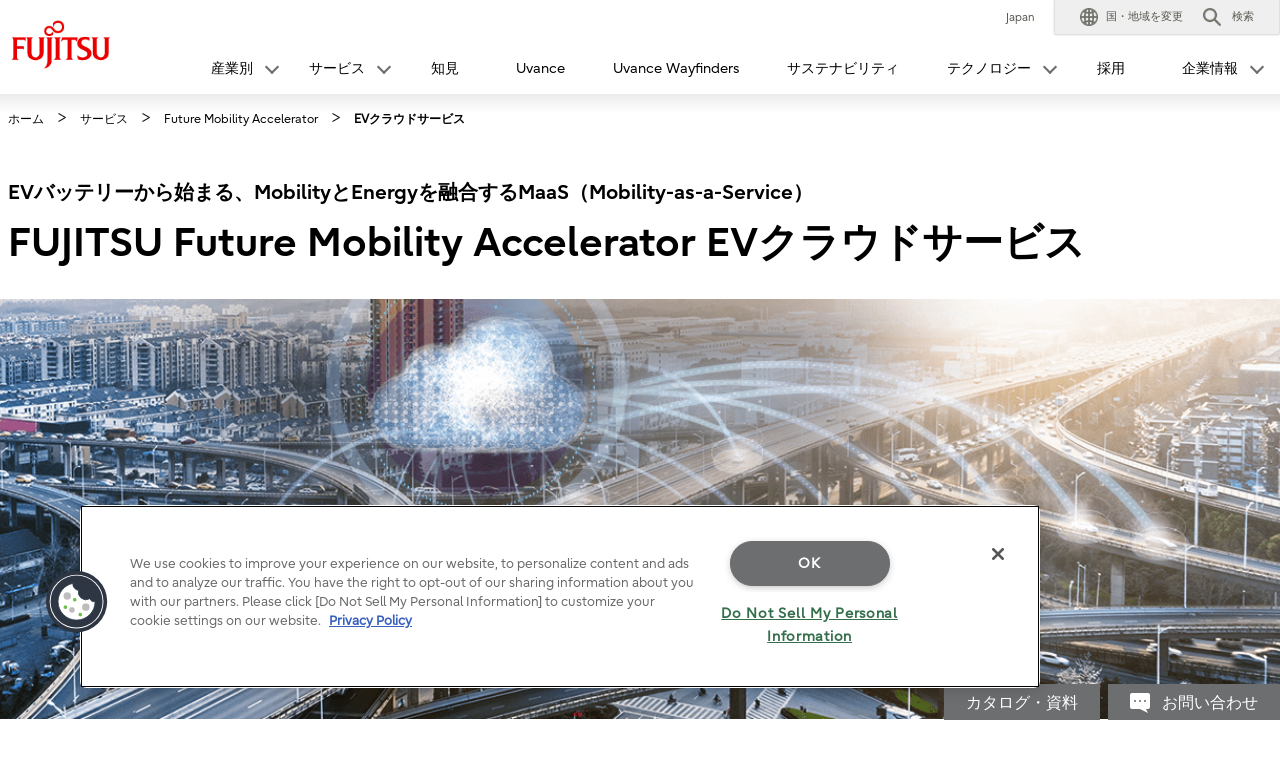

--- FILE ---
content_type: text/html; charset=utf-8
request_url: https://www.fujitsu.com/jp/solutions/business-technology/future-mobility-accelerator/ev-cloud/
body_size: 12384
content:

<!DOCTYPE html>
<html lang="ja">

<head>

<meta charset="utf-8">
<meta name="viewport" content="width=device-width">

<meta name="description" content="EVクラウドサービスは、富士通のAI技術「Zinrai」の高次元統計解析を活用し、バッテリーの履歴管理および劣化判定や故障未然検知を行う「バッテリーカルテ」、走行可能距離を推定したEV（電気自動車）向けナビゲーションを行う「電費マップ」を提供することで、EVの普及に貢献します。">

    <meta name="keywords" content="富士通, FUJITSU, モビリティ, EVクラウドサービス, バッテリー">

<meta name="language" content="ja">

<meta name="robots" content="">




        <meta property="og:title" content="EVクラウドサービス">
        <meta property="og:type" content="website">
        <meta property="og:description" content="EVクラウドサービス">
        <meta property="og:url" content="https://www.fujitsu.com/jp/solutions/business-technology/future-mobility-accelerator/ev-cloud/">
        <meta property="og:site_name" content="富士通">
        <meta property="og:image" content="https://www.fujitsu.com/imgv51/ogp-image.png">
        <meta name="twitter:card" content="summary_large_image">
        <meta name="twitter:title" content="EVクラウドサービス">
        <meta name="twitter:description" content="EVクラウドサービス">
        <meta name="twitter:image" content="https://www.fujitsu.com/imgv51/ogp-image.png">

    <title>FUJITSU Future Mobility Accelerator EVクラウドサービス : 富士通</title>

            <link rel="canonical" href="https://www.fujitsu.com/jp/solutions/business-technology/future-mobility-accelerator/ev-cloud/">

        <link rel="stylesheet" href="/cssv5/gig5-country.css">






        <link rel="stylesheet" href="/cssv5/gig5-multibyte.css">

            <link rel="stylesheet" href="/LocalResources/_jp/css/gig5-local.css">
    <script src="/incv5/init.js"></script>

<link rel="stylesheet" href="/jp/imagesgig5/mob_common_tcm102-4541846_tcm102-2750236-32.css">
<link rel="stylesheet" href="/jp/imagesgig5/mob_ev_tcm102-4541847_tcm102-2750236-32.css">

    

<script>
                (function (w, d, s, l, i) {
                    w[l] = w[l] || []; w[l].push({
                        'gtm.start':
                            new Date().getTime(), event: 'gtm.js'
                    }); var f = d.getElementsByTagName(s)[0],
                        j = d.createElement(s), dl = l != 'dataLayer' ? '&l=' + l : ''; j.async = true; j.src =
                            'https://www.googletagmanager.com/gtm.js?id=' + i + dl; f.parentNode.insertBefore(j, f);
                })(window, document, 'script', 'dataLayer', "GTM-MML4VXJ");</script>




</head>








<body>


    

<noscript>
    <iframe src="//www.googletagmanager.com/ns.html?id=GTM-MML4VXJ" height="0" width="0" style="display:none;visibility:hidden"></iframe>
</noscript>

    





<header id="header">
    <div id="header-content">


        <div class="skip-link"><a href="#container"><span>このページの本文へ移動</span></a></div>
        <div id="header-column" >
            <div id="header-column-inner">
                    <div id="header-group-title">
                        <p id="corporate-symbol">
                                <a href="https://www.fujitsu.com/jp/">
                                    <img src="//www.fujitsu.com/imgv5/common/symbolmark.png" alt="Fujitsu" />
                                </a>
                        </p>
                    </div>
                <nav id="header-group-nav">
                    <div id="header-group-nav-inner">

<div id="utility-area">
    <p class="utility-txt">
Japan
    </p>
    <div class="utility-icon">
        <ul class="utility">
                         <li class="change js-dropdown-menu">
                    <a class="dd-hook" href="//www.fujitsu.com/global/about/our-business/locations/" data-open-text="開く" data-close-text="閉じる"><img src="//www.fujitsu.com/imgv5/common/utility/icon-earth-01.png" alt=""><span class="label">国・地域を変更</span></a>
                <div class="dd-content">
                    <div class="dd-content-inner">
                        <div class="change-wrapper">
                            
<dl class="desc-list-change">
   
    <dt>言語を変更</dt>
    <dd>
            <ul class="change-list">
                            <li><a href=" "> </a></li>
            </ul>
                    <ul class="site-link">
                <li><a href="//www.fujitsu.com/global/about/our-business/locations/">国・地域のサイト</a></li>
            </ul>
                    <div class="map"><img alt="" src="//www.fujitsu.com/resourcesgig5/design/stylesheets/images/icons/global_green.png" /></div>
    </dd>
</dl>
                            <dl class="desc-list-change diff-locations">
    <dt>国・地域を変更</dt>
    <dd>

        富士通グループの国/地域別Webサイトの一覧です。
<br />
お住まいの国/地域がこのリストにない場合、［<a href="//www.fujitsu.com/global/about/our-business/locations/">国・地域のサイト</a>］をご覧ください。
        <div class="location-list js-tab-locations">
            <div class="regions-wrapper">
                <ul class="regions">
                                <li>
                                        <a href="#locations-01" lang="en">Japan (HQ)</a>
                                </li>
                                <li>
                                        <a href="#locations-02" lang="en">Americas</a>
                                </li>
                                <li>
                                        <a href="#locations-03" lang="en">Asia Pacific</a>
                                </li>
                                <li>
                                        <a href="#locations-04" lang="en">Europe</a>
                                </li>
                </ul>

            </div>
            <div class="locations">
                        <div id="locations-01" class="locations-panel">
                            <ul class="list-link-a diff-col3">
                                        <li>

                                                <a href="//global.fujitsu/ja-jp/" lang="en">Japan</a>
                                        </li>
                                        <li>

                                                <a href="//www.fujitsu.com/global/" lang="en">Global</a>
                                        </li>
                            </ul>
                        </div>
                        <div id="locations-02" class="locations-panel">
                            <ul class="list-link-a diff-col3">
                                        <li>

                                                <a href="//www.fujitsu.com/us/" lang="en">United States</a>
                                        </li>
                                        <li>

                                                <a href="//www.fujitsu.com/ca/en/" lang="en">Canada (English)</a>
                                        </li>
                                        <li>

                                                <a href="//www.fujitsu.com/ca/fr/" lang="en">Canada (French)</a>
                                        </li>
                                        <li>

                                                <a href="//www.fujitsu.com/southamerica/" lang="en">South America</a>
                                        </li>
                                        <li>

                                                <a href="//www.fujitsu.com/br/" lang="en">Brazil</a>
                                        </li>
                                        <li>

                                                <a href="//www.fujitsu.com/caribbean/" lang="en">Caribbean</a>
                                        </li>
                                        <li>

                                                <a href="https://www.fujitsu.com/global/about/our-business/locations/#other-countries" lang="en">Other countries</a>
                                        </li>
                            </ul>
                        </div>
                        <div id="locations-03" class="locations-panel">
                            <ul class="list-link-a diff-col3">
                                        <li>

                                                <a href="https://global.fujitsu/en-apac/" lang="en">APAC (English)</a>
                                        </li>
                                        <li>

                                                <a href="https://global.fujitsu/id-apac/" lang="en">APAC (Indonesian)</a>
                                        </li>
                                        <li>

                                                <a href="https://global.fujitsu/vi-apac/" lang="en">APAC (Vietnamese)</a>
                                        </li>
                                        <li>

                                                <a href="//www.fujitsu.com/cn/" lang="en">China | 中国</a>
                                        </li>
                                        <li>

                                                <a href="//www.fujitsu.com/hk/" lang="en">Hong Kong | 香港地區</a>
                                        </li>
                                        <li>

                                                <a href="//www.fujitsu.com/kr/" lang="en">Korea</a>
                                        </li>
                                        <li>

                                                <a href="//www.fujitsu.com/tw/" lang="en">Taiwan | 台灣地區</a>
                                        </li>
                                        <li>

                                                <a href="//www.fujitsu.com/th/th/" lang="en">Thailand (Thai)</a>
                                        </li>
                                        <li>

                                                <a href="https://www.fujitsu.com/global/about/our-business/locations/#other-countries" lang="en">Other countries</a>
                                        </li>
                            </ul>
                        </div>
                        <div id="locations-04" class="locations-panel">
                            <ul class="list-link-a diff-col3">
                                        <li>

                                                <a href="//www.fujitsu.com/at/" lang="en">Austria</a>
                                        </li>
                                        <li>

                                                <a href="//www.fujitsu.com/be/" lang="en">Belgium</a>
                                        </li>
                                        <li>

                                                <a href="//www.fujitsu.com/dk/" lang="en">Denmark</a>
                                        </li>
                                        <li>

                                                <a href="//www.fujitsu.com/ee/" lang="en">Estonia</a>
                                        </li>
                                        <li>

                                                <a href="https://global.fujitsu/fi-fi/" lang="en">Finland</a>
                                        </li>
                                        <li>

                                                <a href="//www.fujitsu.com/fr/" lang="en">France</a>
                                        </li>
                                        <li>

                                                <a href="//www.fujitsu.com/de/" lang="en">Germany</a>
                                        </li>
                                        <li>

                                                <a href="//www.fujitsu.com/ie/" lang="en">Ireland</a>
                                        </li>
                                        <li>

                                                <a href="//www.fujitsu.com/lu/" lang="en">Luxembourg</a>
                                        </li>
                                        <li>

                                                <a href="//www.fujitsu.com/nl/" lang="en">Netherlands</a>
                                        </li>
                                        <li>

                                                <a href="//www.fujitsu.com/pl/" lang="en">Poland</a>
                                        </li>
                                        <li>

                                                <a href="//www.fujitsu.com/pt/" lang="en">Portugal</a>
                                        </li>
                                        <li>

                                                <a href="//www.fujitsu.com/es/" lang="en">Spain</a>
                                        </li>
                                        <li>

                                                <a href="https://global.fujitsu/se-se/" lang="en">Sweden</a>
                                        </li>
                                        <li>

                                                <a href="//www.fujitsu.com/ch/de/" lang="en">Switzerland</a>
                                        </li>
                                        <li>

                                                <a href="//www.fujitsu.com/uk/" lang="en">United Kingdom</a>
                                        </li>
                                        <li>

                                                <a href="https://www.fujitsu.com/global/about/our-business/locations/#other-countries" lang="en">Other countries</a>
                                        </li>
                            </ul>
                        </div>
            </div>

        </div>


        <div id="location-list-sp" data-open-text="開く" data-close-text="閉じる"></div>
    </dd>
</dl>
                        </div>
                        <button class="close-btn" type="button"><span>閉じる</span></button>
                    </div>
                </div>
            </li>
            <li class="search js-dropdown-menu">
    <a class="dd-hook" href="#header-search" data-open-text="開く" data-close-text="閉じる">        
        <img src="//www.fujitsu.com/imgv5/common/utility/icon-search-01.png" alt="">
        <span class="label">検索</span>
    </a>
    <div id="header-search" class="dd-content">
       
        <div class="dd-content-inner">
                <form method="get" action="https://www.fujitsu.com/jp/search/">
                    <div class="search-wrapper">
                        
                        <input type="text" name="q" class="search-input" id="Search" value="" title="検索" placeholder="富士通サイト内検索">

                        <button class="search-btn" type="submit">検索</button>

                    </div>
                </form>
                <button class="close-btn" type="button"><span>閉じる</span></button>
        </div>

    </div>
</li>            <li class="menu"><a id="menu-btn" href="#global-nav" role="button"><span class="menu-inner"><span class="menu-txt" data-close-text="閉じる">メニュー</span></span></a></li>
        </ul>
    </div>
</div>
<div id="js-ctrl-icon-sp">
    <div id="utility-icon-sp">
        <ul class="utility-sp">
        </ul>
    </div>
    <button class="trans-nav-back" type="button">戻る</button>
</div>

                                <ul id="global-nav">
                                    
        <li class='toggle-nav js-dropdown-menu'>
            <a class="dd-hook" href="#" data-open-text="開く" data-close-text="閉じる">
                <span>産業別</span>
            </a>
                <div class="dd-content">
                    <div class="dd-content-inner">
                        <ul class="second-nav">
                            <li>
                                <a href="#">
                                    産業別
                                </a>
                                <ul class="third-nav">
                                            <li>
                                                <a href="https://global.fujitsu/ja-jp/industries/manufacturing">
                                                    <span>製造</span>
                                                </a>
                                            </li>
                                            <li>
                                                <a href="https://global.fujitsu/ja-jp/industries/mobility-transport">
                                                    <span>モビリティ・交通</span>
                                                </a>
                                            </li>
                                            <li>
                                                <a href="https://global.fujitsu/ja-jp/industries/retail">
                                                    <span>小売</span>
                                                </a>
                                            </li>
                                            <li>
                                                <a href="https://global.fujitsu/ja-jp/industries/public-sector">
                                                    <span>パブリック（政府・自治体・公共・文教）</span>
                                                </a>
                                            </li>
                                            <li>
                                                <a href="https://global.fujitsu/ja-jp/industries/healthcare-pharma">
                                                    <span>ヘルスケア・製薬</span>
                                                </a>
                                            </li>
                                            <li>
                                                <a href="https://global.fujitsu/ja-jp/industries/finance">
                                                    <span>金融</span>
                                                </a>
                                            </li>
                                            <li>
                                                <a href="https://global.fujitsu/ja-jp/industries/resources-energy">
                                                    <span>資源・エネルギー</span>
                                                </a>
                                            </li>
                                            <li>
                                                <a href="https://global.fujitsu/ja-jp/industries/communications-media">
                                                    <span>通信・メディア・エンターテイメント</span>
                                                </a>
                                            </li>
                                </ul>
                            </li>
                        </ul>
                        <button class="close-btn" type="button"><span>閉じる</span></button>
                    </div>
                </div>
        </li>
        <li class='toggle-nav js-dropdown-menu'>
            <a class="dd-hook" href="#" data-open-text="開く" data-close-text="閉じる">
                <span>サービス</span>
            </a>
                <div class="dd-content">
                    <div class="dd-content-inner">
                        <ul class="second-nav">
                            <li>
                                <a href="#">
                                    サービス
                                </a>
                                <ul class="third-nav">
                                                    <li class="js-toggle-sp">
                                                        <a class="toggle-hook" href="#" data-open-text="開く" data-close-text="閉じる">
                                                            <span>ビジネス変革</span>
                                                        </a>
                                                        
                                                        <ul class='fourth-nav toggle-content'>
                                                                    <li>
                                                                        <a href="https://global.fujitsu/ja-jp/capabilities/consulting">
                                                                            コンサルティング
                                                                        </a>
                                                                    </li>
                                                                    <li>
                                                                        <a href="https://global.fujitsu/ja-jp/capabilities/business-applications">
                                                                            ビジネスアプリケーション
                                                                        </a>
                                                                    </li>
                                                                    <li>
                                                                        <a href="https://global.fujitsu/ja-jp/capabilities/work-life-shift">
                                                                            ワークライフシフト（働き方改革）
                                                                        </a>
                                                                    </li>
                                                                    <li>
                                                                        <a href="https://global.fujitsu/ja-jp/capabilities/enterprise-ai">
                                                                            エンタープライズ向けAI
                                                                        </a>
                                                                    </li>
                                                        </ul>
                                                        
                                                    </li>
                                                    <li class="js-toggle-sp">
                                                        <a class="toggle-hook" href="#" data-open-text="開く" data-close-text="閉じる">
                                                            <span>デジタル変革</span>
                                                        </a>
                                                        
                                                        <ul class='fourth-nav toggle-content'>
                                                                    <li>
                                                                        <a href="https://global.fujitsu/ja-jp/capabilities/data-driven">
                                                                            データドリブン経営
                                                                        </a>
                                                                    </li>
                                                                    <li>
                                                                        <a href="https://global.fujitsu/ja-jp/capabilities/network-security">
                                                                            ネットワーク＆セキュリティ
                                                                        </a>
                                                                    </li>
                                                        </ul>
                                                        
                                                    </li>
                                                    <li class="js-toggle-sp">
                                                        <a class="toggle-hook" href="#" data-open-text="開く" data-close-text="閉じる">
                                                            <span>IT・インフラ運用</span>
                                                        </a>
                                                        
                                                        <ul class='fourth-nav toggle-content'>
                                                                    <li>
                                                                        <a href="https://global.fujitsu/ja-jp/capabilities/managed-infrastructure-services">
                                                                            マネージドインフラストラクチャーサービス
                                                                        </a>
                                                                    </li>
                                                                    <li>
                                                                        <a href="https://global.fujitsu/ja-jp/capabilities/cloud-integration">
                                                                            クラウドインテグレーション
                                                                        </a>
                                                                    </li>
                                                                    <li>
                                                                        <a href="https://global.fujitsu/ja-jp/capabilities/cloud-platforms">
                                                                            クラウドプラットフォーム
                                                                        </a>
                                                                    </li>
                                                        </ul>
                                                        
                                                    </li>
                                                    <li class="js-toggle-sp">
                                                        <a class="toggle-hook" href="#" data-open-text="開く" data-close-text="閉じる">
                                                            <span>その他</span>
                                                        </a>
                                                        
                                                        <ul class='fourth-nav toggle-content'>
                                                                    <li>
                                                                        <a href="https://www.fujitsu.com/jp/services/">
                                                                            その他サービス
                                                                        </a>
                                                                    </li>
                                                                    <li>
                                                                        <a href="https://www.fujitsu.com/jp/solutions/index2.html">
                                                                            業種/業務
                                                                        </a>
                                                                    </li>
                                                                    <li>
                                                                        <a href="https://www.fujitsu.com/jp/products/">
                                                                            製品
                                                                        </a>
                                                                    </li>
                                                                    <li>
                                                                        <a href="https://status.jp.fujitsu.com/">
                                                                            各種サービスの稼働状況
                                                                        </a>
                                                                    </li>
                                                        </ul>
                                                        
                                                    </li>
                                </ul>
                            </li>
                        </ul>
                        <button class="close-btn" type="button"><span>閉じる</span></button>
                    </div>
                </div>
        </li>
            <li >
                <a href="https://global.fujitsu/ja-jp/insight">
                    知見
                </a>
            </li>
            <li >
                <a href="https://global.fujitsu/ja-jp/uvance">
                    Uvance
                </a>
            </li>
            <li >
                <a href="https://global.fujitsu/ja-jp/wayfinders">
                    Uvance Wayfinders
                </a>
            </li>
            <li >
                <a href="https://global.fujitsu/ja-jp/sustainability">
                    サステナビリティ
                </a>
            </li>
        <li class='toggle-nav js-dropdown-menu'>
            <a class="dd-hook" href="#" data-open-text="開く" data-close-text="閉じる">
                <span>テクノロジー</span>
            </a>
                <div class="dd-content">
                    <div class="dd-content-inner">
                        <ul class="second-nav">
                            <li>
                                <a href="#">
                                    テクノロジー
                                </a>
                                <ul class="third-nav">
                                            <li>
                                                <a href="https://global.fujitsu/ja-jp/about/vision">
                                                    <span>Fujitsu Technology and Service Vision</span>
                                                </a>
                                            </li>
                                            <li>
                                                <a href="https://global.fujitsu/ja-jp/technology/key-technologies">
                                                    <span>キーテクノロジー</span>
                                                </a>
                                            </li>
                                            <li>
                                                <a href="https://www.fujitsu.com/jp/about/research/">
                                                    <span>研究開発</span>
                                                </a>
                                            </li>
                                </ul>
                            </li>
                        </ul>
                        <button class="close-btn" type="button"><span>閉じる</span></button>
                    </div>
                </div>
        </li>
            <li >
                <a href="https://fujitsu.recruiting.jp.fujitsu.com/">
                    採用
                </a>
            </li>
        <li class='toggle-nav js-dropdown-menu'>
            <a class="dd-hook" href="#" data-open-text="開く" data-close-text="閉じる">
                <span>企業情報</span>
            </a>
                <div class="dd-content">
                    <div class="dd-content-inner">
                        <ul class="second-nav">
                            <li>
                                <a href="#">
                                    企業情報
                                </a>
                                <ul class="third-nav">
                                                    <li class="js-toggle-sp">
                                                        <a class="toggle-hook" href="#" data-open-text="開く" data-close-text="閉じる">
                                                            <span>富士通について</span>
                                                        </a>
                                                        
                                                        <ul class='fourth-nav toggle-content'>
                                                                    <li>
                                                                        <a href="https://global.fujitsu/ja-jp/about">
                                                                            企業情報
                                                                        </a>
                                                                    </li>
                                                                    <li>
                                                                        <a href="https://www.fujitsu.com/jp/about/purpose/">
                                                                            私たちのストーリー
                                                                        </a>
                                                                    </li>
                                                                    <li>
                                                                        <a href="https://global.fujitsu/ja-jp/ir">
                                                                            株主・投資家の皆様へ（財務・IR情報）
                                                                        </a>
                                                                    </li>
                                                                    <li>
                                                                        <a href="https://global.fujitsu/ja-jp/pr">
                                                                            プレスリリース
                                                                        </a>
                                                                    </li>
                                                                    <li>
                                                                        <a href="https://global.fujitsu/ja-jp/about/our-business">
                                                                            事業内容
                                                                        </a>
                                                                    </li>
                                                                    <li>
                                                                        <a href="https://global.fujitsu/ja-jp/customer-stories">
                                                                            お客様事例
                                                                        </a>
                                                                    </li>
                                                                    <li>
                                                                        <a href="https://www.fujitsu.com/jp/support/security/">
                                                                            セキュリティ情報
                                                                        </a>
                                                                    </li>
                                                        </ul>
                                                        
                                                    </li>
                                                    <li class="js-toggle-sp">
                                                        <a class="toggle-hook" href="#" data-open-text="開く" data-close-text="閉じる">
                                                            <span>取り組み</span>
                                                        </a>
                                                        
                                                        <ul class='fourth-nav toggle-content'>
                                                                    <li>
                                                                        <a href="https://www.fujitsu.com/jp/innovation/startup/">
                                                                            スタートアップ共創
                                                                        </a>
                                                                    </li>
                                                                    <li>
                                                                        <a href="https://www.fujitsu.com/jp/about/procurement/material/">
                                                                            取引先企業の皆さまへ
                                                                        </a>
                                                                    </li>
                                                                    <li>
                                                                        <a href="https://sports.jp.fujitsu.com/">
                                                                            富士通とスポーツ
                                                                        </a>
                                                                    </li>
                                                                    <li>
                                                                        <a href="https://global.fujitsu//ja-jp/about/activities/advertising">
                                                                            主催・協賛イベント
                                                                        </a>
                                                                    </li>
                                                                    <li>
                                                                        <a href="https://global.fujitsu/ja-jp/resources">
                                                                            富士通ナレッジナビゲーター​
                                                                        </a>
                                                                    </li>
                                                        </ul>
                                                        
                                                    </li>
                                </ul>
                            </li>
                        </ul>
                        <button class="close-btn" type="button"><span>閉じる</span></button>
                    </div>
                </div>
        </li>

                                </ul>
                    </div>
                </nav>
            </div>
        </div>
    </div>
</header>
<div class="root-cover"></div>

<noscript class="no-script">JavaScriptがオフの場合、一部のコンテンツが表示できないことがありますのでオンにしてご利用ください。</noscript>

    <div id="container">

        

<div class="breadcrumb-wrapper">
    <ol class="breadcrumb" itemscope itemtype="http://schema.org/BreadcrumbList">
        <li itemprop="itemListElement" itemscope itemtype="http://schema.org/ListItem">
            <a href="https://www.fujitsu.com/jp/" itemprop="item"><span itemprop="name">ホーム</span></a>
            <meta itemprop="position" content="1">
        </li>


                        <li itemprop="itemListElement" itemscope itemtype="http://schema.org/ListItem">
                            <a href="/jp/services/" itemprop="item"><span itemprop="name">サービス </span></a>
                            <meta itemprop="position" content="2">
                        </li>
                        <li itemprop="itemListElement" itemscope itemtype="http://schema.org/ListItem">
                            <a href="/jp/solutions/business-technology/future-mobility-accelerator/" itemprop="item"><span itemprop="name">Future Mobility Accelerator </span></a>
                            <meta itemprop="position" content="3">
                        </li>

        <li itemprop="itemListElement" itemscope itemtype="http://schema.org/ListItem">

                <span itemprop="name">EVクラウドサービス</span>
            <meta itemprop="position" content="4">
        </li>
    </ol>
</div>

        <main id="main">
            <div class="main-contents">
                                

                
<ul style="display:none;"><li><a href="/jp/imagesgig5/mob_common_tcm102-4541846_tcm102-2750236-32.css">mob_common.css</a></li><li><a href="/jp/imagesgig5/mob_ev_tcm102-4541847_tcm102-2750236-32.css">mob_ev.css</a></li></ul><ul style="display:none;"><li><a href="/jp/imagesgig5/case-01_tcm102-4541833_tcm102-2750236-32.png">case-01</a></li><li><a href="/jp/imagesgig5/concept_tcm102-4541834_tcm102-2750236-32.png">concept</a></li><li><a href="/jp/imagesgig5/keyvisual_tcm102-4541835_tcm102-2750236-32.png">keyvisual</a></li><li><a href="/jp/imagesgig5/service-01_tcm102-4541836_tcm102-2750236-32.jpg">service-01</a></li><li><a href="/jp/imagesgig5/service-02_tcm102-4541837_tcm102-2750236-32.jpg">service-02</a></li><li><a href="/jp/imagesgig5/service-03_tcm102-4541838_tcm102-2750236-32.jpg">service-03</a></li><li><a href="/jp/imagesgig5/step-01_tcm102-4541839_tcm102-2750236-32.png">step-01</a></li><li><a href="/jp/imagesgig5/step-02_tcm102-4541840_tcm102-2750236-32.png">step-02</a></li><li><a href="/jp/imagesgig5/step-03_tcm102-4541841_tcm102-2750236-32.png">step-03</a></li></ul>


<!-- H1 -->
<div class="hdg-a-wrapper">
	<h1 class="hdg-a"><span>EVバッテリーから始まる、MobilityとEnergyを融合するMaaS（Mobility-as-a-Service）</span>FUJITSU Future Mobility Accelerator EVクラウドサービス</h1>
</div>
<!-- /H1 -->

<!-- メインビジュアル -->
<div class="hero-area-b mainvisual">
	<div class="visual"><img src="/jp/imagesgig5/keyvisual_tcm102-4541835_tcm102-2750236-32.png" alt=""></div>
</div>
<!-- /メインビジュアル -->

<!-- EV普及の鍵を握る、エネルギーインフラの創造 -->
<div class="section ev">
	<div class="section-inner">
		<h2 class="hdg-b diff-center">EV普及の鍵を握る、エネルギーインフラの創造</h2>
		<p>EVバッテリーの一次利用から二次利用・廃棄迄を情報で繋げるバッテリーLCMのプラットフォーマーを目指します。<br>
さらに、再生可能エネルギーをEVにとどまることなく広く活用できるエネルギーインフラの実現を加速します。</p>
		<h3 class="hdg-d center">EVクラウドが切り開く今後のモビリティ社会へ</h3>
		<p class="center"><img src="/jp/imagesgig5/concept_tcm102-4541834_tcm102-2750236-32.png" alt=""></p>
	</div>
</div>
<div class="tab-a js-tab-a platform">
	<div class="lists">
		<div class="tab-list-a-wrapper">
			<ul class="tab-list-a">
				<li><a href="#tab-a-01"><div class="tab-text">【第一ステップ】EVクラウドサービスとは</div></a></li>
				<li><a href="#tab-a-02"><div class="tab-text">【第二ステップ】パートナーとの共創</div></a></li>
				<li><a href="#tab-a-03"><div class="tab-text">【第三ステップ】エネルギーマネジメント</div></a></li>
			</ul>
		</div>
	</div>
	<div class="tabs-a">
		<div id="tab-a-01" class="tab-panel">
			<p>EVを安全・快適に走らせるために、バッテリーカルテと電費マップサービスを提供します。<br>
バッテリー種別に依存しない評価、バッテリーごとの履歴管理、坂道でも正確な電力消費量計算などを特徴とする「バッテリー性能管理」「バッテリー故障検知」「航続可能距離通知」を実現します。</p>
			<p class="center"><img src="/jp/imagesgig5/step-01_tcm102-4541839_tcm102-2750236-32.png" alt=""></p>
			<p class="right" style="margin: 14px auto 0!important;max-width:630px;">*1: Fujitsu Human Centric AI Zinraiの一つ</p>
		</div>
		<div id="tab-a-02" class="tab-panel">
			<p>EVクラウドとパートナーサービスを連携させることで、お客様のカーシェア、保険サービス、メンバーシップなどのEVを活用した多岐にわたるサービスをスピーディーに実現します。</p>
			<p class="center"><img src="/jp/imagesgig5/step-02_tcm102-4541840_tcm102-2750236-32.png" alt=""></p>
		</div>
		<div id="tab-a-03" class="tab-panel">
			<p>EVクラウドを発展させて、EVとバッテリーで電気エネルギーそのものをより有効に使う、蓄える、運ぶことが可能な社会を実現するエネルギーマネジメントシステムを目指します。</p>
			<p class="center"><img src="/jp/imagesgig5/step-03_tcm102-4541841_tcm102-2750236-32.png" alt=""></p>
		</div>
	</div>
</div>
<!-- /EV普及の鍵を握る、エネルギーインフラの創造 -->

<!-- 特長 -->
<div class="section diff-bg-d features">
	<div class="section-inner">
		<h2 class="hdg-b diff-center">特長</h2>
		<p class="lead">EVバッテリーに着目したクラウドサービスの実現</p>
		<div class="lyt-panel-a">
			<div class="lyt-hover-a diff-col3">
				<div class="hover-content"></div>
				<div class="hover-content">
					<div class="visual">
						<a href="/jp/solutions/business-technology/future-mobility-accelerator/ev-cloud/feature/#feature01">
							<h3 class="hover-hdg">機種依存しない<br>バッテリー性能管理</h3>
							<p>バッテリーから出力される電流値・電圧値などの実測データをもとに、バッテリー個別の劣化管理とロスのない資産管理を実現します。</p>
						</a>
						<img src="/jp/imagesgig5/service-01_tcm102-4541836_tcm102-2750236-32.jpg" alt="">
					</div>
				</div>
				<div class="hover-content">
					<div class="visual">
						<a href="/jp/solutions/business-technology/future-mobility-accelerator/ev-cloud/feature/#feature02">
							<h3 class="hover-hdg">人工知能を利用した<br>バッテリー故障検知</h3>
							<p>性能に影響を与える様々な種類の実測データを高次元統計解析の技術で学習し、データ間の関連性を求めることで、従来では発見しにくかったバッテリーの異常を発見します。</p>
						</a>
						<img src="/jp/imagesgig5/service-02_tcm102-4541837_tcm102-2750236-32.jpg" alt="">
					</div>
				</div>
				<div class="hover-content">
					<div class="visual">
						<a href="/jp/solutions/business-technology/future-mobility-accelerator/ev-cloud/feature/#feature03">
							<h3 class="hover-hdg">電費マップを利用した<br>航続可能距離通知</h3>
							<p>蓄積した実測データから作成した電費マップ（道路毎の電気消費量）をもとに、現在の車両の状態や勾配情報を加味した、車両ごとの正確な走行可能距離を推定します。</p>
						</a>
						<img src="/jp/imagesgig5/service-03_tcm102-4541838_tcm102-2750236-32.jpg" alt="">
					</div>
				</div>
			</div>
			<ul class="lyt-btn-a">
				<li><a class="btn-a" href="/jp/solutions/business-technology/future-mobility-accelerator/ev-cloud/feature/">特長を見る</a></li>
			</ul>
		</div>
	</div>
</div>
<!-- /特長 -->

<!-- 導入事例 -->
<div class="section case diff-bg-a">
	<div class="section-inner">
		<h2 class="hdg-b diff-center">導入事例</h2>
		<div class="lyt-item-a is-img-r">
			<div class="item">
				<h3>株式会社FOMM様 「Battery Cloud&reg;」サービス</h3>
				<p>バッテリー交換型EVのインフラサービスとして、EVやバッテリーの状態、交換ステーションの稼働状況などの情報をリアルタイムに統合管理します。<br>
充電待ち時間の削減・電欠への不安を解消すると同時に、管理者のバッテリーの劣化判定など適正な品質管理を実現します。</p>
				<ul class="lyt-btn-b">
					<li><a class="btn-a" href="https://pr.fujitsu.com/jp/news/2018/03/22.html" target="_blank">詳細を見る<img class="icon-a" src="//www.fujitsu.com/imgv5/common/icon/icon-window-01.png" alt="新しいウィンドウで表示"></a></li>
				</ul>
			</div>
			<div class="img">
				<div class="img-inner"><img src="/jp/imagesgig5/case-01_tcm102-4541833_tcm102-2750236-32.png" alt=""></div>
			</div>
		</div>
	</div>
</div>
<!-- /導入事例 -->

<!-- トピックス -->
<div class="section topics">
	<div class="section-inner">
		<h2 class="hdg-b diff-center">トピックス</h2>
		<ul class="list-news-a">
			<li>
				<a class="news-content" href="https://www.g-mark.org/award/describe/48190" target="_blank">
					<div class="date">2018年10月3日</div>
					<ul class="news">
						<li>株式会社FOMM様 小型EV向け「Battery Cloud&reg;」サービスが2018年度グッドデザイン賞を受賞<img src="//www.fujitsu.com/imgv5/common/icon/icon-window-01.png" alt="" class="icon-a"></li>
					</ul>
				</a>
			</li>
			<li>
				<a class="news-content" href="https://monoist.atmarkit.co.jp/mn/articles/1804/23/news002.html" target="_blank">
					<div class="date">2018年4月27日</div>
					<ul class="news">
						<li>【MONOist掲載】EVの課題解決から車載カメラ画像の活用まで、富士通が打ち出すモビリティ戦略<img src="//www.fujitsu.com/imgv5/common/icon/icon-window-01.png" alt="" class="icon-a"></li>
					</ul>
				</a>
			</li>
			<li>
				<a class="news-content" href="https://pr.fujitsu.com/jp/news/2018/03/22.html">
					<div class="date">2018年3月22日</div>
					<ul class="news">
						<li>FOMMと富士通、新たなモビリティ社会の実現に向けた協業を開始【プレスリリース】</li>
					</ul>
				</a>
			</li>
		</ul>
	</div>
</div>
<!-- /トピックス -->

<!-- ボタン -->
<!-- 
<div class="section button">
	<div class="section-inner">
		<ul class="lyt-btn-a">
			<li><a class="btn-b catalog" href="/jp/solutions/business-technology/future-mobility-accelerator/document/">カタログダウンロード</a></li>
		</ul>
	</div>
</div>
 -->
<!-- /ボタン -->



<div class="section inquiry" id="id-inquiry">
	<div class="section-inner">
		<div class="box-b">
			<h2 class="box-hdg-a">FUJITSU Future Mobility Accelerator に関するお問い合わせ・ご相談</h2>
			<ul class="list-contact-a diff-equality">
				<li style="margin-left: auto; margin-right: auto; border-right: aliceblue;">
					<h3>Webでのお問い合わせ</h3>
					<a href="https://contactline.jp.fujitsu.com/contactform/csque08601/5104252/" class="btn-a">
						<div class="contact-inner fs-20">入力フォームへ</div>
					</a>
					<p class="notes">当社はセキュリティ保護の観点からSSL技術を使用しております。</p>
				</li>
			</ul>
		</div>
	</div>
</div>
                            </div>
        </main>
            <div class="page-top">
                <a href="#top"><img src="//www.fujitsu.com/imgv5/common/icon/arrow_up.gif" alt="ページの先頭へ" width="56" height="56"></a>
            </div>
    </div>


    

        <footer>
<div id="footer-conversion">
    <div id="footer-conversion-inner">
        <ul class="conv-list">
                            <li class='conversion'><a class="register" href="/jp/solutions/business-technology/future-mobility-accelerator/document/">カタログ・資料</a></li>
                            <li class='conversion'><a class="contact" href="https://contactline.jp.fujitsu.com/contactform/csque08601/5104252/">お問い合わせ</a></li>

        </ul>


    </div>
</div>

            



<div id="footer">
    <div id="footer-group-nav">
        <div id="footer-group-nav-inner">
            <div id="footer-nav-b">

    <ul class="utility">
                <li><a href="/jp/about/resources/terms/">このサイトについて</a></li>
                <li><a href="https://global.fujitsu/ja-jp/terms/privacy">個人情報保護ポリシー</a></li>
                <li><a href="https://global.fujitsu/ja-jp/support">お問い合わせ・サポート</a></li>
                <li><a href="https://www.fujitsu.com/jp/about/resources/mailmagazine/biznews/">メールマガジン</a></li>
    </ul>
                            </div>

        </div>
    </div>
<div id="footer-group-utility">
    <dl class="social-content">
            <dt>ソーシャルメディア公式アカウント</dt>
                    <dd>
                <ul class="social">
                            <li>
                                <a href="https://www.linkedin.com/company/fujitsuofficial" target="_blank">
                                    <img src="/jp/imagesgig5/icon-linkedin_tcm102-3002784_tcm102-3526238-32.png"
                                         alt="LinkedIn">
                                </a>
                            </li>
                            <li>
                                <a href="//www.facebook.com/FujitsuOfficial/" target="_blank">
                                    <img src="/jp/imagesgig5/icon-facebook-32_tcm102-3002773_tcm102-3526238-32.png"
                                         alt="Facebook">
                                </a>
                            </li>
                            <li>
                                <a href="//twitter.com/FujitsuOfficial" target="_blank">
                                    <img src="/jp/imagesgig5/x-wt_tcm102-3002785_tcm102-3526238-32.png"
                                         alt="X">
                                </a>
                            </li>
                            <li>
                                <a href="//www.youtube.com/user/FujitsuOfficial" target="_blank">
                                    <img src="/jp/imagesgig5/icon-youtube_tcm102-3002822_tcm102-3526238-32.png"
                                         alt="YouTube">
                                </a>
                            </li>
                </ul>
            </dd>
    </dl>
</div>


            <div id="footer-group-bylaw">
            <ul class="legal-info">
            </ul>
                    <p class="copyright"><small><a href="/jp/about/resources/terms/copyright/">Copyright 1994 - 2026 Fujitsu</a></small></p>
        </div>
</div>


        </footer>


    <script src=/incv5/lib/jquery.js type="text/javascript"></script>
        <script src=/incv5/gig5-common.js type="text/javascript"></script>
    
    







</body>



</html>





--- FILE ---
content_type: text/css
request_url: https://www.fujitsu.com/LocalResources/_jp/css/gig5-local.css
body_size: 242
content:
@media only screen and (min-width:1000px){
#global-nav>li>a {font-size: 1.4rem;}
.toggle-nav .third-nav>li>a {font-size: 1.4rem;}
.toggle-nav .fourth-nav>li>a {font-size: 1.4rem;}
.toggle-nav .second-nav>li>a {display: none;}
.toggle-nav .third-nav>li {width: 33%;}
.toggle-nav .third-nav>li:has(>ul) {width: 100%; padding-bottom: 30px;}
.toggle-nav .third-nav .js-toggle-sp>a {pointer-events: none;user-focus: none;padding-left: 0px;font-weight: bold;}
.toggle-nav .third-nav .js-toggle-sp>a::before {display: none;}
.toggle-nav .fourth-nav>li {width: 33%; float: left;}
.toggle-nav .fourth-nav>li>a:hover:hover, .toggle-nav .fourth-nav>li>a:hover:active, .toggle-nav .fourth-nav>li>a:hover:focus, .toggle-nav .fourth-nav>li>a:active:hover, .toggle-nav .fourth-nav>li>a:active:active, .toggle-nav .fourth-nav>li>a:active:focus, .toggle-nav .fourth-nav>li>a:focus:hover, .toggle-nav .fourth-nav>li>a:focus:active, .toggle-nav .fourth-nav>li>a:focus:focus {text-decoration: underline;}
}


--- FILE ---
content_type: text/css
request_url: https://www.fujitsu.com/jp/imagesgig5/mob_common_tcm102-4541846_tcm102-2750236-32.css
body_size: 778
content:
@charset "UTF-8";

/* ------------------- 共通設定 ------------------- */

/* --- デバイス表示変更 --- */

@media only screen and (min-width: 768px) {
	.hide-pc {
		display: none !important;
	}
}

@media only screen and (min-width: 481px) and (max-width: 767px) {
	.hide-tb {
		display: none !important;
	}
}

@media only screen and (max-width: 480px) {
	.hide-sp {
		display: none !important;
	}
}

/* --- 見出しカラー --- */

.hdg-d {
	color: #000;
}

/* ------------------- /共通設定 ------------------- */

/*------- お問い合わせ・ご相談 -------*/

.section.inquiry .list-contact-a.diff-equality .tel {
	display: inline-block;
	position: relative;
	padding-left: 30px;
	font-size: 3.5rem;
	font-weight: bold;
}

.section.inquiry .list-contact-a.diff-equality .tel::before {
	display: block;
	content: "";
	position: absolute;
	background: url(//www.fujitsu.com/imgv5/common/icon/sprite2.png) no-repeat -56px -25px;
	width: 20px;
	height: 20px;
	top: 13px;
	left: 0;
}

.section.inquiry .list-contact-a.diff-equality li h3 {
	margin-bottom: 5px;
	font-size: 1.8rem;
}

.section.inquiry .list-contact-a > li:not([class*="type-"]) a::before {
	display: none;
}

.section.inquiry .list-contact-a.diff-equality .type-tel a {
	padding-left: 24px;
	text-align: center;
}

.section.inquiry .list-contact-a.diff-equality .type-tel a::before {
	background-image: none;
}

.section.inquiry .list-contact-a.diff-equality .type-tel .contact-inner {
	margin: 0 auto;
}

.section.inquiry .list-contact-a.diff-equality .type-tel .contact-inner .tel img {
	margin-right: 10px;
	vertical-align: middle;
}

.section.inquiry .list-contact-a.diff-equality p.notes {
	margin-top: 5px !important;
	font-size: 1.2rem;
	line-height: 1.6;
}

@media only screen and (min-width:1000px){
	.section.inquiry .list-contact-a.diff-equality br.br-text {
		display: none;
	}
}

@media only screen and (max-width:850px){
	.section.inquiry .list-contact-a.diff-equality .tel {
		font-size: 3rem;
	}

	.section.inquiry .list-contact-a.diff-equality .tel::before {
		top: 10px;
	}
}

@media only screen and (min-width:768px){
	.section.inquiry .list-contact-a.diff-equality > li:nth-child(1) {
		width: 50%;
		padding-top: 10px;
		padding-bottom: 10px;
		padding-right: 40px;
		border-right: solid 1px #c6c6c0;
	}

	.section.inquiry .list-contact-a.diff-equality > li:nth-child(2) {
		padding-top: 10px;
		padding-bottom: 10px;
		padding-left: 40px;
		width: 50%;
	}
}

@media only screen and (min-width:481px) and (max-width:767px){
	.section.inquiry .list-contact-a.diff-equality br.br-text {
		display: none;
	}
}

/*------- /お問い合わせ・ご相談 -------*/

/*------- 追従メニュー -------*/

#footer-conversion li.conversion > a.register {
	padding-left: 22px;
}

#footer-conversion li.conversion > a.register::before {
	display: none;
}

/*------- /追従メニュー -------*/


--- FILE ---
content_type: text/css
request_url: https://www.fujitsu.com/jp/imagesgig5/mob_ev_tcm102-4541847_tcm102-2750236-32.css
body_size: 878
content:
@charset "UTF-8";

/*------- H1 -------*/

.hdg-a-wrapper {
	margin-bottom: 26px;
}

.hdg-a-wrapper .hdg-a span {
	display: block;
	margin-bottom: 5px;
	font-size: 2rem;
	line-height: 1.5;
}

@media only screen and (max-width:480px){
	.hdg-a-wrapper {
		margin-bottom: 20px;
	}

	.hdg-a-wrapper .hdg-a span {
		font-size: 1.6rem;
	}
}

/*------- /H1 -------*/

/*------- EV普及の鍵を握る、エネルギーインフラの創造 -------*/

.section.ev {
	margin-top: 0;
}

.section.ev .section-inner {
	padding-bottom: 26px;
}

.section.ev h3.hdg-d.center {
	font-size: 2.2rem;
	color: #000;
}

.platform {
	border-bottom: none;
}

.platform .lists {
	height: auto;
	background-image: none;
}

@media only screen and (min-width: 901px){
	.platform .lists .tab-list-a > li {
		width: 500px;
	}
}

@media only screen and (min-width: 768px) and (max-width: 900px){
	.platform .lists .tab-list-a > li {
		width: 40%;
	}
}

@media only screen and (max-width: 767px){
	.platform .lists {
		padding-top: 0;
	}
}

@media only screen and (max-width: 480px){
	.section.ev h3.hdg-d.center {
		margin-top: 40px;
		font-size: 1.8rem;
	}

	.platform .section-inner {
		padding-bottom: 20px;
	}
}

/*------- /EV普及の鍵を握る、エネルギーインフラの創造 -------*/

/*------- 特長 -------*/

.section.features .lead {
	text-align: center;
	font-size: 2.2rem;
	font-weight: bold;
}

.section.features .lyt-hover-a {
	margin-bottom: 50px;
}

.section.features .lyt-hover-a.diff-col3 .hover-content:first-child {
	display: none;
}

.section.features .lyt-hover-a.diff-col3 .hover-content:first-child > p {
	padding: 0 0 40px;
}

.section.features .lyt-hover-a .hover-content .visual a {
	bottom: -80%;
}

.section.features .lyt-hover-a .hover-content .visual:hover a {
	bottom: 0;
}

.section.features .lyt-hover-a.diff-col3 .hover-content .visual a {
	display: flex;
	flex-direction: column;
}

.section.features .lyt-hover-a.diff-col3 .hover-content .visual h3 {
	display: flex;
	flex-basis: 3.2em;
	justify-content: center;
	align-items: center;
}

.section.features .lyt-hover-a.diff-col3 .hover-content .visual:hover a {
	display: block;
}

.section.features .lyt-hover-a.diff-col3 .hover-content .visual:hover h3 {
	display: block;
	padding-right: 5px;
	padding-left: 5px;
	margin-top: 20px;
}

.section.features .lyt-hover-a.diff-col3 .hover-content .visual:hover p {
	padding-right: 5px;
	padding-left: 5px;
}

.section.features .lyt-hover-a.diff-col3 .hover-content .visual .hover-hdg {
	font-size: 2vw;
}

@media only screen and (max-width: 1200px) {
	.section.features .lyt-hover-a .hover-content .visual a {
		bottom: -76%;
	}
}

@media only screen and (min-width: 1013px) {
	.section.features .lyt-hover-a.diff-col3 .hover-content .visual .hover-hdg {
		margin-top: 0;
		font-size: 2rem;
	}

	.section.features .lyt-hover-a.diff-col3 .hover-content .visual:hover .hover-hdg {
		font-size: 2rem;
	}
}

@media only screen and (max-width: 768px) {
	.section.features .lyt-hover-a.diff-col3 .hover-content .visual a {
		display: block;
	}

	.section.features .lyt-hover-a.diff-col3 .hover-content .visual h3 {
		display: block;
	}

	.section.features .lyt-hover-a.diff-col3 .hover-content .visual:hover h3 {
		padding-right: 0;
		padding-left: 0;
		margin-top: 0;
	}

	.section.features .lyt-hover-a.diff-col3 .hover-content .visual:hover p {
		padding-right: 0;
		padding-left: 0;
	}
}

@media only screen and (max-width: 480px) {
	.section.features .lead {
		font-size: 1.8rem;
	}
}

/*------- /特長 -------*/

/*------- トピックス -------*/

.section.topics .list-news-a .news-content .date {
	width: 11rem;
}

.section.topics .list-news-a .news-content .news a:hover {
	text-decoration: underline;
}

@media only screen and (max-width: 767px) {
	.section.topics .section-inner {
		padding-top: 40px !important;
	}
}

/*------- /トピックス -------*/

/*------- ボタン -------*/

.section.button .lyt-btn-a .btn-b.catalog {
	padding-right: 24px;
}

.section.button .lyt-btn-a .btn-b.catalog::before {
	display: none;
}

/*------- /ボタン -------*/